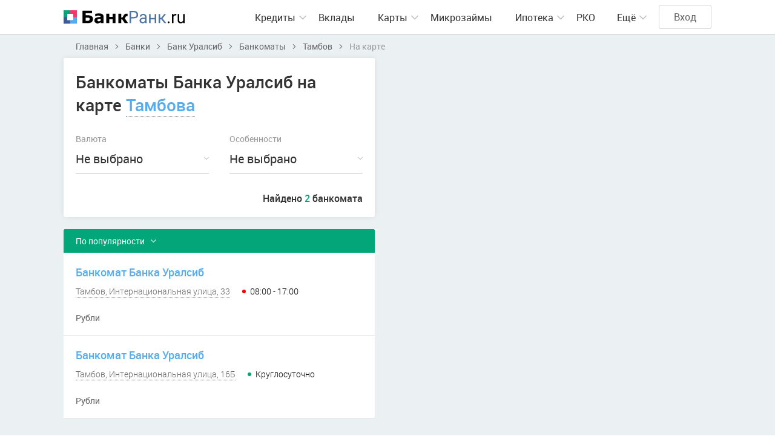

--- FILE ---
content_type: text/html; charset=UTF-8
request_url: https://bank-rank.ru/banki/bank-uralsib/bankomaty/tambov/na-karte
body_size: 8155
content:
<!DOCTYPE html>
<!--[if IE 6]>
<html id="ie6" dir="ltr" lang="ru-RU">
<![endif]-->
<!--[if IE 7]>
<html id="ie7" dir="ltr" lang="ru-RU">
<![endif]-->
<!--[if IE 8]>
<html id="ie8" dir="ltr" lang="ru-RU">
<![endif]-->
<!--[if IE 9]>
<html id="ie9" dir="ltr" lang="ru-RU">
<![endif]-->
<!--[if !(IE 6) | !(IE 7) | !(IE 8) | !(IE 9) ]><!-->
<html dir="ltr" lang="ru-RU">
<!--<![endif]-->
<head>
    <meta charset="utf-8" />
    <title>Банкоматы Банка Уралсиб на карте Тамбова, адреса банкоматов — 2 банкомата на карте</title>
        <meta name="description" content="Банкоматы и терминалы банка Банк Уралсиб в Тамбове на карте ➤ 2 банкомата ➤ Средняя оценка 4.7 из 5.0 на основании 8 отзывов ◉ Узнать адреса банкоматов Банка Уралсиб в Тамбове" />
    
    <meta name="viewport" content="width=device-width, initial-scale=1.0" />
    <meta name="csrf-token" content="N0KH9GJQKf79r3UZdAkCZMh4Iv92SK4D1mvHtkyp">
    <link rel="shortcut icon" href="https://bank-rank.ru/front/img/favicon.png" />

    <link rel="stylesheet" type="text/css" href="https://bank-rank.ru/front/css/bootstrap.modal.css" />
    <link rel="stylesheet" type="text/css" href="https://bank-rank.ru/front/css/priority-nav-core.css" />
    <link rel="stylesheet" type="text/css" href="https://bank-rank.ru/front/css/styles.css?v=1.004" />

    <script src="https://bank-rank.ru/front/js/jquery-3.2.0.min.js"></script>
    <script src="https://bank-rank.ru/front/js/priority-nav.min.js"></script>
    <script src="https://bank-rank.ru/front/js/script.js?v=202508102028"></script>

    <meta name="yandex-verification" content="4e13f69c476ab896" />

    
    <!--[if lt IE 9]>
    <script type="text/javascript" src="/front/js/html5shiv.js"></script>
    <![endif]-->
        <link rel="stylesheet" type="text/css" href="https://bank-rank.ru/assets/select2/css/select2.min.css">
    <link rel="stylesheet" type="text/css" href="https://bank-rank.ru/assets/select2/css/theme-front.css">
    <!-- Google Tag Manager -->
        <script>
            jQuery(document).ready(function() {
                (function(w,d,s,l,i){w[l]=w[l]||[];w[l].push({'gtm.start': new Date().getTime(),event:'gtm.js'});var f=d.getElementsByTagName(s)[0], j=d.createElement(s),dl=l!='dataLayer'?'&l='+l:'';j.async=true;j.src= 'https://www.googletagmanager.com/gtm.js?id='+i+dl;f.parentNode.insertBefore(j,f);})(window,document,'script','dataLayer','GTM-KCGLQK8');
            });
        </script>
    <!-- End Google Tag Manager -->

<!-- Yandex.RTB -->
<script>window.yaContextCb=window.yaContextCb||[]</script>
<script src="https://yandex.ru/ads/system/context.js" async></script>

</head>
<body>
<!-- Google Tag Manager (noscript) -->
<noscript>
    <iframe src="https://www.googletagmanager.com/ns.html?id=GTM-KCGLQK8" height="0" width="0" style="display:none;visibility:hidden"></iframe>
</noscript>
<!-- End Google Tag Manager (noscript) -->
<div class="page" id="app">
        <header class="header">

    
    <div class="container">
        <div class="logo">
            <a href="https://bank-rank.ru"><img src="https://bank-rank.ru/front/img/logo-light.svg" width="200" alt="Банк-Ранк.ru"></a>
        </div>
        <div class="header-right">
            <nav class="menu priority-nav">
                <ul class="nav-ul">
                    <li class="">
                        <div class="menu-level-1"><a href="#">Кредиты</a>
                            <div class="menu-sub">
                                <ul>
                                    <li><a href="https://bank-rank.ru/kredity">Потребительские кредиты</a></li>
                                    <li><a href="https://bank-rank.ru/avtokredity">Автокредиты</a></li>
                                    <li><a href="https://bank-rank.ru/kredity/na-refinansirovanie">Рефинансирование</a></li>
                                    <li><a href="https://bank-rank.ru/kredity/dlya-biznesa">Для бизнеса</a></li>
                                </ul>
                            </div>
                        </div>
                    </li>
                    <li class="green-border ">
                        <a href="https://bank-rank.ru/vklady">Вклады</a>
                    </li>
                    <li class="">
                        <div class="menu-level-1"><a href="#">Карты</a>
                            <div class="menu-sub">
                                <ul>
                                    <li><a href="https://bank-rank.ru/kreditnye-karty">Кредитные карты</a></li>
                                    <li><a href="https://bank-rank.ru/debetovye-karty">Дебетовые карты</a></li>
                                </ul>
                            </div>
                        </div>
                    </li>
                    <li class="green-border ">
                        <a href="https://bank-rank.ru/mikrozaymy">Микрозаймы</a>
                    </li>
                    <li class="dark-pink-border ">
                        <div class="menu-level-1"><a href="https://bank-rank.ru/ipoteka">Ипотека</a>
                            <div class="menu-sub">
                                <ul>
                                    <li><a href="https://bank-rank.ru/ipoteka/refinansirovanie">Рефинансирование</a></li>
                                    <li><a href="https://bank-rank.ru/ipoteka/chastnyy-dom">Частный дом</a></li>
                                    <li><a href="https://bank-rank.ru/ipoteka/vtorichnoe-zhile">Вторичное жильё</a></li>
                                    <li><a href="https://bank-rank.ru/ipoteka/materinskiy-kapital">Материнский капитал</a></li>
                                    <li><a href="https://bank-rank.ru/ipoteka/zemelnyy-uchastok">Земельный участок</a></li>
                                </ul>
                            </div>
                        </div>
                    </li>
                    <li class="">
                        <a href="https://bank-rank.ru/rko">РКО</a>
                    </li>
                    <li class="">
                        <div class="menu-level-1"><a href="https://bank-rank.ru/banki">Банки</a>
                            <div class="menu-sub">
                                <ul>
                                    <li><a href="https://bank-rank.ru/banki/otzyvy">Отзывы о банках</a></li>
                                </ul>
                            </div>
                        </div>
                    </li>
                    <li class="">
                        <div class="menu-level-1"><a href="https://bank-rank.ru/mfo">МФО</a>
                            <div class="menu-sub">
                                <ul>
                                    <li><a href="https://bank-rank.ru/mfo/otzyvy">Отзывы о МФО</a></li>
                                </ul>
                            </div>
                        </div>
                    </li>
                    <li class="">
                        <div class="menu-level-1"><a href="https://bank-rank.ru/novosti">Новости</a>
                            <div class="menu-sub">
                                <ul>
                                                                            <li><a href="https://bank-rank.ru/novosti/analitika">Аналитика</a></li>
                                                                            <li><a href="https://bank-rank.ru/novosti/mneniya">Мнения</a></li>
                                                                            <li><a href="https://bank-rank.ru/novosti/sovety">Советы</a></li>
                                                                            <li><a href="https://bank-rank.ru/novosti/sravneniya">Сравнения</a></li>
                                                                            <li><a href="https://bank-rank.ru/novosti/ekonomika">Экономика</a></li>
                                                                            <li><a href="https://bank-rank.ru/novosti/lichnye-istorii">Личные истории</a></li>
                                                                    </ul>
                            </div>
                        </div>
                    </li>
                </ul>
            </nav>
            <div class="header-authorize active">
                                    <a href="https://bank-rank.ru/auth" class="btn">Вход</a>
                            </div>
        </div>
    </div>
</header>
        <div class="container map-column">
        <nav class="breadcrumbs">
    <ul itemscope itemtype="https://schema.org/BreadcrumbList">
                                    <li itemprop="itemListElement" itemscope
                    itemtype="https://schema.org/ListItem">
                    <a itemprop="item" href="https://bank-rank.ru">
                                <span itemprop="name">
                                    Главная
                                </span>
                    </a>
                    <meta itemprop="position" content="1" />
                </li>
                                                <li itemprop="itemListElement" itemscope
                    itemtype="https://schema.org/ListItem">
                    <a itemprop="item" href="https://bank-rank.ru/banki">
                                <span itemprop="name">
                                    Банки
                                </span>
                    </a>
                    <meta itemprop="position" content="2" />
                </li>
                                                <li itemprop="itemListElement" itemscope
                    itemtype="https://schema.org/ListItem">
                    <a itemprop="item" href="https://bank-rank.ru/banki/bank-uralsib">
                                <span itemprop="name">
                                    Банк Уралсиб
                                </span>
                    </a>
                    <meta itemprop="position" content="3" />
                </li>
                                                <li itemprop="itemListElement" itemscope
                    itemtype="https://schema.org/ListItem">
                    <a itemprop="item" href="https://bank-rank.ru/banki/bank-uralsib/bankomaty">
                                <span itemprop="name">
                                    Банкоматы
                                </span>
                    </a>
                    <meta itemprop="position" content="4" />
                </li>
                                                <li itemprop="itemListElement" itemscope
                    itemtype="https://schema.org/ListItem">
                    <a itemprop="item" href="https://bank-rank.ru/banki/bank-uralsib/bankomaty/tambov">
                                <span itemprop="name">
                                    Тамбов
                                </span>
                    </a>
                    <meta itemprop="position" content="5" />
                </li>
                                                <li itemprop="itemListElement" itemscope
                    itemtype="https://schema.org/ListItem">
                    <span itemprop="name">На карте</span>
                    <meta itemprop="position" content="6" />
                </li>
                        </ul>
</nav>
        <div class="column">
            <div class="content-block box-shadow">
                <h1>Банкоматы Банка Уралсиб на карте <a href="#" id="buttonCity" class="link" data-toggle="modal" data-target="#modalCity">Тамбова</a> </h1>
                <div class="row">
    <div class="col col-50">
        <div class="label">Валюта</div>
        <span class="multiselect-native-select" id="currencies">
            <select multiple="multiple" name="currencies[]">
                                    <option value="10" >Белорусский рубль</option>
                                    <option value="2" >Доллар</option>
                                    <option value="4" >Евро</option>
                                    <option value="9" >Казахстанский тенге</option>
                                    <option value="1" >Рубль</option>
                                    <option value="8" >Украинская гривна</option>
                                    <option value="5" >Юань</option>
                            </select>
        </span>
    </div>

    <div class="col col-50">
        <div class="label">Особенности</div>
        <span class="multiselect-native-select" id="services">
            <select multiple="multiple" name="services[]">
                                    <option value="26" >Atlas</option>
                                    <option value="31" >QR-коды</option>
                                    <option value="27" >Wi-Fi</option>
                                    <option value="5" >Автоматическая дверь</option>
                                    <option value="6" >Внесение наличных</option>
                                    <option value="7" >Возможность идентификации</option>
                                    <option value="8" >Выдача платежей</option>
                                    <option value="9" >Доступность для маломобильных групп населения</option>
                                    <option value="10" >Зона 24/7</option>
                                    <option value="35" >Изменение PIN-кода карты</option>
                                    <option value="11" >Использование бесконтактных карт</option>
                                    <option value="12" >Комиссия за операцию</option>
                                    <option value="13" >Обмен валюты</option>
                                    <option value="14" >Обслуживает карту Мир</option>
                                    <option value="15" >Ограниченный доступ</option>
                                    <option value="34" >Отключение SMS-информирования</option>
                                    <option value="32" >Пандус</option>
                                    <option value="16" >Парковка</option>
                                    <option value="17" >Парковка для инвалидов</option>
                                    <option value="19" >Пополнение счёта Юмани</option>
                                    <option value="18" >Пополнение счёта без карты</option>
                                    <option value="20" >Приём купюр пачками</option>
                                    <option value="21" >Приём платежей</option>
                                    <option value="22" >Проведение операции без карты</option>
                                    <option value="33" >Свободный доступ</option>
                                    <option value="23" >Сервис оплаты услуг</option>
                                    <option value="24" >Телекард</option>
                                    <option value="25" >Туалет для инвалидов</option>
                            </select>
        </span>
    </div>

    <!--
    <div class="col col-50">
        <div class="label">Возможности</div>
        <span class="multiselect-native-select" id="services">
            <select multiple="multiple" name="services[]">
                <option value="cash_acceptance" >Прием наличных</option>
                <option value="cash_withdrawal" >Выдача наличных</option>
                <option value="payment_utilities" >Оплата ЖКХ</option>
                <option value="payment_credit" >Оплата кредитов</option>
            </select>
        </span>
    </div>
    -->
</div>
<div class="flx-between xxs-wrap">
    <div class="col d-flex">
        <div class="btn btn-extended-close" id="reset" style="display: none">
            <span>Сбросить</span>
        </div>
    </div>
    <div class="strong">
        <span id="countListingTextSearch">Найдено</span>
        <span class="green" id="countListing">2</span>
        <span id="countListingText"> банкомата</span>
    </div>
</div>

            </div>
            <div class="advert">
                
            </div>
            <div class="credit-listing">
                <div class="title">
                    <div class="dropdown dropdown-green" id="orderByElem">
                        <button class="dropdown-toggle" type="button" id="orderBy" data-toggle="dropdown" aria-haspopup="true" aria-expanded="false">
                            <span class="caption">По популярности</span>
                        </button>
                        <div class="dropdown-menu" aria-labelledby="orderBy">
                            <a class="dropdown-item" data-value="popular_rank" href="javascript:void(0);">По популярности</a>
                            <a class="dropdown-item" data-value="bank_average_review" href="javascript:void(0);">По наивысшему рейтингу</a>
                            <a class="dropdown-item" data-value="count_reviews" href="javascript:void(0);">По количеству отзывов</a>
                        </div>
                    </div>
                </div>
                <div class="listing" id="listing">
                                            <div class="item">
    <div class="descript">
        <div class="flx-h2">
            <div class="div2">
                <div class="flx">
                    <a target="_blank" href="https://bank-rank.ru/banki/bank-uralsib/bankomaty/tambov/atm-114943" class="blue">
                        <div class="h2">
                                                            Банкомат Банка Уралсиб
                            
                                                    </div>
                    </a>
                </div>
                <div class="flx">
                    <div>
                        <div class="dotted-link map_link" data-latitude="52.721088" data-longitude="41.446336" data-name="Банкомат Банка Уралсиб" data-id="114943">
                            Тамбов, Интернациональная улица, 33
                        </div>
                    </div>
                    <div class="time-work tooltip-wrap close"  data-toggle="popover" data-trigger="focus" data-html="true" data-placement="bottom" title='<div class="tooltip-box"><div class="flx-work "><div class="day day-red">Понедельник</div><div class="time">08:00 - 17:00</div></div><div class="flx-work "><div class="day day-red">Вторник</div><div class="time">08:00 - 17:00</div></div><div class="flx-work "><div class="day day-red">Среда</div><div class="time">08:00 - 17:00</div></div><div class="flx-work active"><div class="day day-red">Четверг</div><div class="time">08:00 - 17:00</div></div><div class="flx-work "><div class="day day-red">Пятница</div><div class="time">08:00 - 17:00</div></div><div class="flx-work "><div class="day day-red">Суббота</div><div class="time">Закрыто</div></div><div class="flx-work "><div class="day day-red">Воскресенье</div><div class="time">Закрыто</div></div></div>'>

                        08:00 - 17:00
            </div>                </div>
            </div>
        </div>
        <div class="tegs-item mr-0">
            <ul>
                
                                    <li>Рубли</li>
                
            </ul>
        </div>
    </div>
</div>
                                                                                                                    <div class="item">
    <div class="descript">
        <div class="flx-h2">
            <div class="div2">
                <div class="flx">
                    <a target="_blank" href="https://bank-rank.ru/banki/bank-uralsib/bankomaty/tambov/atm-115028" class="blue">
                        <div class="h2">
                                                            Банкомат Банка Уралсиб
                            
                                                    </div>
                    </a>
                </div>
                <div class="flx">
                    <div>
                        <div class="dotted-link map_link" data-latitude="52.719506" data-longitude="41.454870" data-name="Банкомат Банка Уралсиб" data-id="115028">
                            Тамбов, Интернациональная улица, 16Б
                        </div>
                    </div>
                    <div class="time-work tooltip-wrap "  data-toggle="popover" data-trigger="focus" data-html="true" data-placement="bottom" title='<div class="tooltip-box"><div class="flx-work "><div class="day ">Понедельник</div><div class="time">Круглосуточно</div></div><div class="flx-work "><div class="day ">Вторник</div><div class="time">Круглосуточно</div></div><div class="flx-work "><div class="day ">Среда</div><div class="time">Круглосуточно</div></div><div class="flx-work active"><div class="day ">Четверг</div><div class="time">Круглосуточно</div></div><div class="flx-work "><div class="day ">Пятница</div><div class="time">Круглосуточно</div></div><div class="flx-work "><div class="day ">Суббота</div><div class="time">Круглосуточно</div></div><div class="flx-work "><div class="day ">Воскресенье</div><div class="time">Круглосуточно</div></div></div>'>

            Круглосуточно
    </div>                </div>
            </div>
        </div>
        <div class="tegs-item mr-0">
            <ul>
                
                                    <li>Рубли</li>
                
            </ul>
        </div>
    </div>
</div>
                                                                                                            </div>
                <div style="display: none">
                    
                </div>
                            </div>
            <div class="advert text-center">
                
            </div>
        </div>
        <div class="map-wrapper">
            <div class="modal-close mobile_map_button"></div>
            <div id="map" class="map" data-city="Тамбов" data-city-id="571" data-bank-id="487"></div>
        </div>
    </div>
    <div class="clear"></div>
    <div class="btn map-btn mobile_map_button">На карте</div>
    <div class="modal fade" id="modalCity" aria-hidden="true">
    <div class="modal-dialog modal-dialog-centered" role="document" style="height: 80%">
        <div class="modal-content" style="height: 80%">
            <div class="modal-close" data-dismiss="modal" aria-label="close"></div>
            <div class="modal-title">Город</div>
            <select autocomplete="off" style="width: 100%" class="form-control js-example-basic-single search_data address" id="city"
                    name="city_id">
                <option value="{&quot;id&quot;:571,&quot;name&quot;:&quot;\u0422\u0430\u043c\u0431\u043e\u0432&quot;,&quot;country_id&quot;:1,&quot;alt1_name&quot;:&quot;\u0432 \u0422\u0430\u043c\u0431\u043e\u0432\u0435&quot;,&quot;alt2_name&quot;:&quot;\u0422\u0430\u043c\u0431\u043e\u0432\u0430&quot;,&quot;alias&quot;:&quot;tambov&quot;,&quot;main_city&quot;:false,&quot;regional_city&quot;:true,&quot;active&quot;:true,&quot;created_at&quot;:&quot;2020-11-06T18:35:18.000000Z&quot;,&quot;updated_at&quot;:&quot;12.12.2025 19:08&quot;,&quot;region_id&quot;:68,&quot;timeZone&quot;:&quot;+03:00&quot;}">Тамбов</option>
            </select>
            <div class="city-list">
                <ul>
                                        <li>
                        <div class="letter">А</div>
                        <ul>
                                                            <li><a href="javascript:void(0);" id="511" data-alt1="в Архангельске" data-alias="arhangelsk" class="city-text">Архангельск</a></li>
                                                            <li><a href="javascript:void(0);" id="512" data-alt1="в Астрахани" data-alias="astrahan" class="city-text">Астрахань</a></li>
                                                    </ul>
                    </li>
                                        <li>
                        <div class="letter">Б</div>
                        <ul>
                                                            <li><a href="javascript:void(0);" id="514" data-alt1="в Белгороде" data-alias="belgorod" class="city-text">Белгород</a></li>
                                                            <li><a href="javascript:void(0);" id="515" data-alt1="в Биробиджане" data-alias="birobidzhan" class="city-text">Биробиджан</a></li>
                                                            <li><a href="javascript:void(0);" id="516" data-alt1="в Благовещенске" data-alias="blagoveschensk" class="city-text">Благовещенск</a></li>
                                                            <li><a href="javascript:void(0);" id="517" data-alt1="в Брянске" data-alias="bryansk" class="city-text">Брянск</a></li>
                                                    </ul>
                    </li>
                                        <li>
                        <div class="letter">В</div>
                        <ul>
                                                            <li><a href="javascript:void(0);" id="518" data-alt1="в Великом Новгороде" data-alias="velikiy-novgorod" class="city-text">Великий Новгород</a></li>
                                                            <li><a href="javascript:void(0);" id="521" data-alt1="в Владимире" data-alias="vladimir" class="city-text">Владимир</a></li>
                                                            <li><a href="javascript:void(0);" id="522" data-alt1="в Волгограде" data-alias="volgograd" class="city-text">Волгоград</a></li>
                                                            <li><a href="javascript:void(0);" id="523" data-alt1="в Вологде" data-alias="vologda" class="city-text">Вологда</a></li>
                                                            <li><a href="javascript:void(0);" id="524" data-alt1="в Воронеже" data-alias="voronezh" class="city-text">Воронеж</a></li>
                                                    </ul>
                    </li>
                                        <li>
                        <div class="letter">Е</div>
                        <ul>
                                                            <li><a href="javascript:void(0);" id="527" data-alt1="в Екатеринбурге" data-alias="ekaterinburg" class="city-text">Екатеринбург</a></li>
                                                    </ul>
                    </li>
                                        <li>
                        <div class="letter">И</div>
                        <ul>
                                                            <li><a href="javascript:void(0);" id="528" data-alt1="в Иваново" data-alias="ivanovo" class="city-text">Иваново</a></li>
                                                            <li><a href="javascript:void(0);" id="530" data-alt1="в Иркутске" data-alias="irkutsk" class="city-text">Иркутск</a></li>
                                                    </ul>
                    </li>
                                        <li>
                        <div class="letter">К</div>
                        <ul>
                                                            <li><a href="javascript:void(0);" id="533" data-alt1="в Калининграде" data-alias="kaliningrad" class="city-text">Калининград</a></li>
                                                            <li><a href="javascript:void(0);" id="534" data-alt1="в Калуге" data-alias="kaluga" class="city-text">Калуга</a></li>
                                                            <li><a href="javascript:void(0);" id="535" data-alt1="в Кемерово" data-alias="kemerovo" class="city-text">Кемерово</a></li>
                                                            <li><a href="javascript:void(0);" id="536" data-alt1="в Кирове" data-alias="kirov" class="city-text">Киров</a></li>
                                                            <li><a href="javascript:void(0);" id="537" data-alt1="в Костроме" data-alias="kostroma" class="city-text">Кострома</a></li>
                                                            <li><a href="javascript:void(0);" id="540" data-alt1="в Кургане" data-alias="kurgan" class="city-text">Курган</a></li>
                                                            <li><a href="javascript:void(0);" id="541" data-alt1="в Курске" data-alias="kursk" class="city-text">Курск</a></li>
                                                    </ul>
                    </li>
                                        <li>
                        <div class="letter">Л</div>
                        <ul>
                                                            <li><a href="javascript:void(0);" id="543" data-alt1="в Липецке" data-alias="lipeck" class="city-text">Липецк</a></li>
                                                    </ul>
                    </li>
                                        <li>
                        <div class="letter">М</div>
                        <ul>
                                                            <li><a href="javascript:void(0);" id="544" data-alt1="в Магадане" data-alias="magadan" class="city-text">Магадан</a></li>
                                                            <li><a href="javascript:void(0);" id="348" data-alt1="в Москве" data-alias="moskva" class="city-text">Москва</a></li>
                                                            <li><a href="javascript:void(0);" id="548" data-alt1="в Мурманске" data-alias="murmansk" class="city-text">Мурманск</a></li>
                                                    </ul>
                    </li>
                                        <li>
                        <div class="letter">Н</div>
                        <ul>
                                                            <li><a href="javascript:void(0);" id="551" data-alt1="в Нижнем Новгороде" data-alias="nizhniy-novgorod" class="city-text">Нижний Новгород</a></li>
                                                            <li><a href="javascript:void(0);" id="552" data-alt1="в Новосибирске" data-alias="novosibirsk" class="city-text">Новосибирск</a></li>
                                                    </ul>
                    </li>
                                        <li>
                        <div class="letter">О</div>
                        <ul>
                                                            <li><a href="javascript:void(0);" id="553" data-alt1="в Омске" data-alias="omsk" class="city-text">Омск</a></li>
                                                            <li><a href="javascript:void(0);" id="555" data-alt1="в Оренбурге" data-alias="orenburg" class="city-text">Оренбург</a></li>
                                                            <li><a href="javascript:void(0);" id="554" data-alt1="в Орле" data-alias="orel" class="city-text">Орёл</a></li>
                                                    </ul>
                    </li>
                                        <li>
                        <div class="letter">П</div>
                        <ul>
                                                            <li><a href="javascript:void(0);" id="556" data-alt1="в Пензе" data-alias="penza" class="city-text">Пенза</a></li>
                                                            <li><a href="javascript:void(0);" id="560" data-alt1="в Пскове" data-alias="pskov" class="city-text">Псков</a></li>
                                                    </ul>
                    </li>
                                        <li>
                        <div class="letter">Р</div>
                        <ul>
                                                            <li><a href="javascript:void(0);" id="561" data-alt1="в Ростове-на-Дону" data-alias="rostov-na-donu" class="city-text">Ростов-на-Дону</a></li>
                                                            <li><a href="javascript:void(0);" id="562" data-alt1="в Рязани" data-alias="ryazan" class="city-text">Рязань</a></li>
                                                    </ul>
                    </li>
                                        <li>
                        <div class="letter">С</div>
                        <ul>
                                                            <li><a href="javascript:void(0);" id="564" data-alt1="в Самаре" data-alias="samara" class="city-text">Самара</a></li>
                                                            <li><a href="javascript:void(0);" id="306" data-alt1="в Санкт-Петербурге" data-alias="sankt-peterburg" class="city-text">Санкт-Петербург</a></li>
                                                            <li><a href="javascript:void(0);" id="566" data-alt1="в Саратове" data-alias="saratov" class="city-text">Саратов</a></li>
                                                            <li><a href="javascript:void(0);" id="568" data-alt1="в Смоленске" data-alias="smolensk" class="city-text">Смоленск</a></li>
                                                    </ul>
                    </li>
                                        <li>
                        <div class="letter">Т</div>
                        <ul>
                                                            <li><a href="javascript:void(0);" id="571" data-alt1="в Тамбове" data-alias="tambov" class="city-text">Тамбов</a></li>
                                                            <li><a href="javascript:void(0);" id="572" data-alt1="в Твери" data-alias="tver" class="city-text">Тверь</a></li>
                                                            <li><a href="javascript:void(0);" id="573" data-alt1="в Томске" data-alias="tomsk" class="city-text">Томск</a></li>
                                                            <li><a href="javascript:void(0);" id="574" data-alt1="в Туле" data-alias="tula" class="city-text">Тула</a></li>
                                                            <li><a href="javascript:void(0);" id="575" data-alt1="в Тюмени" data-alias="tyumen" class="city-text">Тюмень</a></li>
                                                    </ul>
                    </li>
                                        <li>
                        <div class="letter">У</div>
                        <ul>
                                                            <li><a href="javascript:void(0);" id="577" data-alt1="в Ульяновске" data-alias="ulyanovsk" class="city-text">Ульяновск</a></li>
                                                    </ul>
                    </li>
                                        <li>
                        <div class="letter">Ч</div>
                        <ul>
                                                            <li><a href="javascript:void(0);" id="582" data-alt1="в Челябинске" data-alias="chelyabinsk" class="city-text">Челябинск</a></li>
                                                    </ul>
                    </li>
                                        <li>
                        <div class="letter">Ю</div>
                        <ul>
                                                            <li><a href="javascript:void(0);" id="586" data-alt1="в Южно-Сахалинске" data-alias="yuzhno-sahalinsk" class="city-text">Южно-Сахалинск</a></li>
                                                    </ul>
                    </li>
                                        <li>
                        <div class="letter">Я</div>
                        <ul>
                                                            <li><a href="javascript:void(0);" id="588" data-alt1="в Ярославле" data-alias="yaroslavl" class="city-text">Ярославль</a></li>
                                                    </ul>
                    </li>
                                    </ul>
            </div>
        </div>
    </div>
</div>
</div>



<footer class="footer">
    <div class="footer-top">
        <div class="container space-between">
            <a href="/"><img src="https://bank-rank.ru/front/img/logo-dark.svg" alt="Банк-Ранк.ru" width="147"></a>
            <div class="social">
                <ul>
                    <li>
                        <a href="https://vk.com/bankrankru" rel="nofollow" target="_blank"><img src="https://bank-rank.ru/front/img/vk-icon.svg" alt="Vkontakte"></a>
                    </li>
                    <!-- <li>
                        <a href="https://fb.com/bankrankru" rel="nofollow" target="_blank"><img src="https://bank-rank.ru/front/img/fb-icon.svg" alt="Facebook"></a>
                    </li> -->
                </ul>
            </div>
        </div>
    </div>
    <div class="container">
        <div class="footer-menu">
            <ul>
                <li><a href="https://bank-rank.ru/reklama">Реклама</a></li>
                <li><a href="https://bank-rank.ru/polzovatelskoe-soglashenie">Пользовательское соглашение</a></li>
                <li><a href="https://bank-rank.ru/politika-konfidencialnosti">Политика конфиденциальности</a></li>
                <li><a href="https://bank-rank.ru/karta-sayta">Карта сайта</a></li>
            </ul>
        </div>
        <div class="copyright">© 2026 Банк-Ранк.ru. При использовании материалов гиперссылка на нас обязательна.</div>
    </div>
</footer>

<script src="https://bank-rank.ru/front/js/modernizr-custom.js"></script>
<script src="https://bank-rank.ru/front/js/popper.min.js"></script>
<script src="https://bank-rank.ru/front/js/bootstrap.min.js"></script>

<script src="https://bank-rank.ru/front/js/widget.js"></script>
<script src="https://bank-rank.ru/front/js/version.js"></script>
<script src="https://bank-rank.ru/front/js/keycode.js"></script>
<script src="https://bank-rank.ru/front/js/mouse.js"></script>
<script src="https://bank-rank.ru/front/js/jquery.sticky-kit.min.js"></script>
<script src="https://bank-rank.ru/front/js/jquery.sticky-kit.min.js"></script>
<script src="https://bank-rank.ru/front/js/bootstrap-multiselect.js" defer></script>
<script src="https://bank-rank.ru/front/js/readmore.min.js"></script>
<script src="https://bank-rank.ru/front/js/jquery.ui.touch-punch.min.js"></script>
<script src="https://bank-rank.ru/front/js/inputmask.min.js"></script>
<script src="https://bank-rank.ru/front/js/jquery.inputmask.min.js"></script>

<script>
    $(document).ready(function () {
        $('#successErrors').modal();
        $('#verificationNotice').modal();
    });
</script>
    <script src="https://bank-rank.ru/assets/rating/js/jquery.raty.js"></script>
    <script src="https://api-maps.yandex.ru/2.1/?apikey=8c4de825-6666-415f-9a71-cd3513e3daf3&lang=ru_RU" type="text/javascript"></script>
    <script>
        sessionStorage.setItem('paramStr', "city=571");
    </script>
    <script src="/front/js/bank-atm-listing-map.js?id=741304b205cb304d474d2c929d4fc2b7"></script>
    <script src="https://bank-rank.ru/assets/select2/js/select2.min.js"></script>
    <script src="https://bank-rank.ru/assets/select2/js/i18n/ru.js"></script>
    <script src="https://bank-rank.ru/front/js/masonry.pkgd.min.js"></script>
    <script>
        $(document).ready(function () {
            /*start select*/
            let multiselect = $('.js-example-basic-single.address');
            let modalElem = $('#modalCity');

            multiselect.select2({
                //tags: true,
                theme: "custom",
                language: "ru",
                ajax: {
                    type: "POST",
                    url: "https://bank-rank.ru/resources/autocomplete-address",
                    dataType: 'json',
                    data: function (params) {
                        return {
                            _token:"N0KH9GJQKf79r3UZdAkCZMh4Iv92SK4D1mvHtkyp",
                            value: params.term,
                            type: this.attr('id'),
                            country_id: $('#country').val()
                        };
                    },
                    processResults: function (data) {
                        return {
                            results: $.map(data, function (item) {
                                return {
                                    id: item.id,
                                    text: item.name,
                                    alias: item.alias,
                                    alt1_name: item.alt1_name,
                                }
                            })
                        };
                    }
                },
            });
            /*Clear*/
            multiselect.on('select2:select', function (e) {
                setCity(e.params.data.alias);
            });
            /*end select*/

            modalElem.on('shown.bs.modal', function (e) {
                $('.city-list > ul').masonry({
                    itemSelector: '.city-list > ul > li'
                });
                $('.city-list').css('opacity','1');
            });
            $('.city-text').on('click', function () {
                let alias = $(this).data('alias');
                setCity(alias);
            });
            function setCity(alias) {
                                let mainUrl = `https://bank-rank.ru/banki/bank-uralsib/bankomaty/:alias/na-karte`;
                if (mainUrl !== '#') {
                    if (alias === undefined) {
                        mainUrl = mainUrl.replace(/:alias\//, '');
                        mainUrl = mainUrl.replace(/\/:alias/, '');
                       window.location.href = mainUrl;
                    } else {
                      window.location.href = mainUrl.replace(':alias', alias);
                    }

                }
                modalElem.modal('hide');
            }
        });
    </script>

<!-- Popup MFO -->
<!-- <script defer="defer" src="https://assets.smartzaim.online/widget-market/js/loader.js" onload="WidgetMarket.init(this, 'popup', {'platform_id':'407','style':'horizontal','category':[14],'border_radius':'5','btn_color_primary':'#03a678','btn_color_hover':'#00be8d','btn_color_active':'#00be8d','btn_text_color_primary':'#FFFFFF','btn_text_color_hover':'#FFFFFF','btn_text_color_active':'#FFFFFF'})"></script> -->

</body>
</html>


--- FILE ---
content_type: text/css
request_url: https://bank-rank.ru/assets/select2/css/theme-front.css
body_size: 1552
content:
/*********************************
Author : Techhysahil
Link : http://techhysahil.com
*********************************/
.wrapper-content {
    display: block;
    width: 200px;
    margin: 0 auto;
    padding: 50px 150px;
    border: 3px solid #48c9b0;
    font-family: Roboto, Helvetica;
}

/*.title {
    display: block;
    padding-top: 5px;
    font-size: 17px;
    font-weight: 700;
    color: rgba(52, 73, 94, 0.3);
    letter-spacing: 0;
    font-size: 18px;
    line-height: 1.72222;
}*/

/********************
Select2 Override style
*********************/
/* Assign min-width to container */
.select2-container {
    font-size: 20px;
    font-family: 'Roboto', Helvetica Neue, sans-serif!important;
}

/*********************************
Author : Techhysahil
Link : http://techhysahil.com
*********************************/
.select2-container--open .select2-dropdown--below,
.select2-container--open .select2-dropdown--above {
    background: #ffffff;
}

.select2-container--custom .select2-container--focus .select2-selection--multiple {
    border: 1px solid #367fa9;
}
.select2-container--custom .select2-results > .select2-results__options {
    max-height: 300px;
    overflow-y: auto;
}
.select2-container--custom .select2-results__option--highlighted[aria-selected] {
    background: rgba(171, 193, 209, 0.1);
    color: #4b4b4b;
}

.select2-container--custom .select2-results__option[aria-selected=true] {
    background: rgba(171, 193, 209, 0.1);
    color: #4b4b4b;
    opacity: 0.8;
}

.select2-container--custom .select2-selection--single {
    border-radius: 0px;
    height: 48px;
    border-bottom: 1px solid #cccccc;
}

.select2-container--custom.select2-container--open .select2-selection__arrow b {
    transform: rotate(180deg);
    -webkit-transform: rotate(180deg);
    -moz-transform: rotate(180deg);
}

.select2-container--custom span.select2-search input {
    height: 35px !important;
    font-size: 20px;
}

.select2-container--custom.select2-container .select2-choice {
    border: 2px solid #dce4ec;
    height: 36px;
    border-radius: 0px;
    font-family: "Lato", sans-serif;
    font-size: 14px;
    text-indent: 1px;
    -webkit-box-shadow: none;
    -moz-box-shadow: none;
    box-shadow: none;
    background-image: none;
}

.select2-container--custom.select2-container .select2-choice div {
    border-left: 2px solid #dce4ec;
    -webkit-border-radius: 0 4px 4px 0;
    -moz-border-radius: 0 4px 4px 0;
    border-radius: 0 4px 4px 0;
    -webkit-background-clip: padding-box;
    -moz-background-clip: padding;
    background-clip: padding-box;
}

.select2-container--custom.select2-container .select2-choice .select2-arrow {
    border: 0px;
    border-radius: 0px;
    background: transparent;
    background-image: none;
}

.select2-container--custom.select2-container *:focus {
    outline: 0px;
}

.select2-container--custom.select2-container.select2-drop-above .select2-choice {
    border-bottom-color: #dce4ec;
    border-radius: 0px;
}

.select2-drop {
    margin-top: -2px;
    border: 2px solid #dce4ec;
    border-top: 0;
    border-radius: 0px !important;
    -webkit-border-radius: 0 0 6px 6px;
    -moz-border-radius: 0 0 6px 6px;
    border-radius: 0 0 6px 6px;
    -webkit-box-shadow: none;
    -moz-box-shadow: none;
    box-shadow: none;
}

.select2-drop.select2-drop-above {
    margin-top: 2px;
    border-top: 2px solid #dce4ec;
    border-bottom: 0;
    -webkit-border-radius: 6px 6px 0 0;
    -moz-border-radius: 6px 6px 0 0;
    border-radius: 6px 6px 0 0;
    -webkit-box-shadow: none;
    -moz-box-shadow: none;
    box-shadow: none;
}

.select2-container--custom .select2-search {
    margin-top: 3px;
}

.select2-container--custom .select2-search input {
    height: 26px;
    border: 2px solid #dce4ec;
}

.select2-container--custom .select2-container-active .select2-choice,
.select2-container--custom .select2-container-active .select2-choices {
    border: 2px solid #dce4ec;
    outline: none;
    -webkit-box-shadow: none;
    -moz-box-shadow: none;
    box-shadow: none;
}

.select2-container--custom .select2-dropdown-open .select2-choice {
    -webkit-box-shadow: none;
    -moz-box-shadow: none;
    box-shadow: none;
    -webkit-border-bottom-left-radius: 0;
    -moz-border-radius-bottomleft: 0;
    border-bottom-left-radius: 0;
    -webkit-border-bottom-right-radius: 0;
    -moz-border-radius-bottomright: 0;
    border-bottom-right-radius: 0;
}

.select2-container--custom .select2-dropdown-open .select2-choice .select2-choice div {
    background: transparent;
    border-left: none;
    filter: none;
}

.select2-container--custom .select2-results {
    padding: 0 0 0 0px;
    margin: 4px 0px 0px 0;
}

.select2-container--custom .select2-results .select2-highlighted {
    background: #367fa9;
    color: #fff;
    border-radius: 0px;
}

.select2-container-multi .select2-choices {
    height: auto !important;
    height: 1%;
    border: 2px solid #dce4ec;
}

.select2-container-multi.select2-container-active .select2-choices {
    border: 2px solid #dce4ec;
    -webkit-border-radius: 6px;
    -moz-border-radius: 6px;
    border-radius: 6px;
    -webkit-box-shadow: none;
    -moz-box-shadow: none;
    box-shadow: none;
}

/****** Single SCSS *******/

.select2-container--custom .select2-selection--single .select2-selection__rendered {
    color: #000000;
    line-height: 50px;
    margin: auto auto auto 8px;
}

.select2-container--custom .select2-selection--single .select2-selection__arrow {
    height: 26px;
    position: absolute;
    top: 10px;
    right: -5px;
    width: 20px;
}

.select2-container--custom .select2-selection--single .select2-selection__arrow b {
    -webkit-transition: all 0.2s ease-out;
    transition: all 0.2s ease-out;
    border: 0;
    content: '';
    display: block;
    width: 9px;
    height: 9px;
    background: url(../../../front/img/arrow-down.svg) no-repeat;
    background-size: 100%;
    margin-top: 10px;
    opacity: 0.6;
}

.select2-container--custom .select2-selection--single .select2-selection__placeholder {
    color: #fff;
}

.select2-container--custom .select2-selection--single .select2-selection__clear {
    cursor: pointer;
    float: right;
    font-weight: bold;
}

/****** Multiple SCSS *******/
.select2-container--custom .select2-selection--multiple {
    border: 1px solid #cfd1d0;
}

.select2-container--custom .select2-selection--multiple .select2-selection__choice__remove:hover {
    color: #367fa9;
    cursor: pointer;
}

.select2-container--custom .select2-selection--multiple .select2-selection__rendered {
    box-sizing: border-box;
    list-style: none;
    margin: 0;
    padding: 0 5px;
    width: 100%;
}

.select2-container--custom .select2-selection--multiple .select2-selection__choice {
    background-color: #ffffff;
    color: #fff;
    border: 1px solid #ffffff;
    border-radius: 0px;
    padding: 3px 5px;
    cursor: default;
    float: left;
    margin-right: 5px;
    margin-top: 5px;
}

.select2-container--custom .select2-selection--multiple .select2-selection__choice__remove {
    color: #367fa9;
    margin-right: 6px;
    margin-left: 6px;
    float: right;
}


--- FILE ---
content_type: application/javascript
request_url: https://bank-rank.ru/front/js/bank-atm-listing-map.js?id=741304b205cb304d474d2c929d4fc2b7
body_size: 2669
content:
(()=>{function t(e){return t="function"==typeof Symbol&&"symbol"==typeof Symbol.iterator?function(t){return typeof t}:function(t){return t&&"function"==typeof Symbol&&t.constructor===Symbol&&t!==Symbol.prototype?"symbol":typeof t},t(e)}for(var e,o=1,n=!0,a=$("#listing"),i=$("#map").data("city-id"),s=$("#map").data("bank-id"),l={city:"",myMap:"",dataElements:"",objectManager:""},r={services:"",currencies:"",orderBy:"popular_rank"},c=sessionStorage.getItem("paramStr").split("&"),d=0;d<c.length;d++){var p=c[d].split("="),u=p[0],m=p[1];""!==m&&void 0!==m&&(r[u]=m)}function b(){var t=new URLSearchParams(r).toString(),e=window.location.protocol+"//"+window.location.host+window.location.pathname+"?"+t;window.history.pushState({path:e},"",e)}function h(){var o=arguments.length>0&&void 0!==arguments[0]?arguments[0]:window.location.href,i=arguments.length>1&&void 0!==arguments[1]&&arguments[1];n=!1;var s=new FormData;s.append("oderBy",$("#orderBy").val()),$.ajax({headers:{"X-CSRF-TOKEN":e},method:"POST",url:o,data:s,contentType:!1,processData:!1,success:function(e){var o;i&&(l.myMap.geoObjects.removeAll(),a.html(""),e.listings.length<1&&a.html('<div class="item">Отделений не найдено</div>')),o=e.listings,$(o).each((function(e,o){var n=$(o);"object"==("undefined"==typeof ymaps?"undefined":t(ymaps))?n.find(".map_link").on("click",(function(t){f($(this))})):console.log("Yandex map is not available"),a.append(n),v(n)})),n=!0,null==e.next_page?$("#showMoreBlock").hide():$("#showMoreBlock").show(),function(t){$("#countListing").text(" "+t+" ");var e=$("#countListingText"),o=$("#countListingTextSearch");t>4||0===t?(e.text("отделений"),o.text("Найдено")):t>1?(e.text("отделения"),o.text("Найдено")):(e.text("отделение"),o.text("Найдено"))}(e.total_count),$("#reset").show()},error:function(t){}})}function y(){"object"==("undefined"==typeof ymaps?"undefined":t(ymaps))?ymaps.ready((function(){ymaps.geocode(l.city,{results:1}).then((function(t){var e,o,n=t.geoObjects.get(0);""===$("#map").data("city-id")?(e=[60.239811,75.615749],o=4):(e=n.geometry.getCoordinates(),o=10),l.myMap=new ymaps.Map("map",{center:e,zoom:o,controls:["zoomControl"]},{zoomControlPosition:{right:20,top:100},balloonAutoPan:!0,balloonPanelMaxMapArea:0,balloonCloseButton:!0}),l.myMap.behaviors.disable("scrollZoom")}))})):console.log("Yandex map is not available")}function f(t){g();var e=t.data("latitude"),o=t.data("longitude"),n=t.data("id");if(l.objectManager.objects.setObjectOptions(n,{preset:"islands#redDotIconWithCaption"}),l.myMap.setCenter([e,o],12),!$(".map-wrapper").hasClass("modal")){var a=l.myMap.getGlobalPixelCenter();l.myMap.setGlobalPixelCenter([a[0]-300,a[1]])}var i=l.objectManager.getObjectState(n).cluster.id;l.objectManager.clusters.setClusterOptions(i,{preset:"islands#redClusterIcons"})}function g(){l.objectManager.objects.each((function(t){l.objectManager.objects.setObjectOptions(t.id,{preset:"islands#blueDotIconWithCaption"})})),l.objectManager.clusters.each((function(t){l.objectManager.clusters.setClusterOptions(t.id,{preset:"islands#blueClusterIcons"})}))}function v(t){var e=t.find(".time-work"),o="";o=$("html").hasClass("touchevents")?"click":"hover",e.popover({container:e,html:!0,trigger:o,placement:"bottom"}),e.on("shown.bs.popover",(function(){$(this).find(".raty-status-in").each((function(){$(this).css({width:parseInt($(this).text())+"%"})})),$(this).removeClass("tooltipCenter"),$(window).width()-$(this).offset().left<235?$(this).addClass("tooltipRight"):$(this).removeClass("tooltipRight")}))}$(document).ready((function(){a.find(".item").each((function(){v($(this))})),e=$('meta[name="csrf-token"]').attr("content"),$("#map").data("city")?l.city=$("#map").data("city"):l.city="Москва",$("body").addClass("map-page");var c=$("#reset");"popular_rank"!==r.orderBy&&c.show();var d,p=$(".map_link");"object"==("undefined"==typeof ymaps?"undefined":t(ymaps))?p.on("click",(function(t){f($(this))})):console.log("Yandex map is not available"),$(".mobile_map_button").on("click",(function(){$(".map-wrapper").toggleClass("modal");var t=l.myMap.getGlobalPixelCenter();$(".map-wrapper").hasClass("modal")?l.myMap.setGlobalPixelCenter([t[0]+300,t[1]]):l.myMap.setGlobalPixelCenter([t[0]-300,t[1]])})),c.on("click",(function(){window.location=window.location.protocol+"//"+window.location.host+window.location.pathname})),$('[aria-labelledby="orderBy"] .dropdown-item').on("click",(function(t){r.orderBy=$(t.target).data("value"),b(),!0===n&&h(window.location.href,!0)})),$("#currencies").on("hide.bs.dropdown",(function(){r.currencies=$(this).find("select").val().join(),b(),!0===n&&h(window.location.href,!0)})),$("#services").on("hide.bs.dropdown",(function(){r.services=$(this).find("select").val().join(),b(),!0===n&&h(window.location.href,!0)})),$("#showMore").on("click",(function(){var t;!0===n&&(t=window.location.search.substr(1),h(window.location.href+"?&page="+(o+=1)+"&"+t,!1))})),p.length>0?((d=new FormData).append("city",i),d.append("bank",s),$.ajax({headers:{"X-CSRF-TOKEN":e},method:"POST",url:"/api/bank/get-all-atm-map",data:d,contentType:!1,processData:!1,success:function(e){for(var o=[],n=0,a=e.data.length;n<a;n++)o.push({id:e.data[n].id,name:e.data[n].name_with_bank,latitude:e.data[n].latitude,longitude:e.data[n].longitude,address:e.data[n].city+", "+e.data[n].street+" "+e.data[n].number});l.dataElements=o,l.dataElements.length>0?function(e){var o,n,a;function i(){l.myMap=new ymaps.Map("map",{center:[o,n],zoom:a,controls:["zoomControl"]},{zoomControlPosition:{right:20,top:100},balloonAutoPan:!0,balloonPanelMaxMapArea:0,balloonCloseButton:!0}),l.myMap.margin.addArea({left:0,top:0,width:890,height:1222});var t=function(t){for(var e=new ymaps.ObjectManager({clusterize:!0,geoObjectOpenBalloonOnClick:!0,clusterOpenBalloonOnClick:!0}),o=[],n=0,a=t.length;n<a;n++)o.push({type:"Feature",id:t[n].id,geometry:{type:"Point",coordinates:[t[n].latitude,t[n].longitude]},properties:{balloonContentBody:t[n].name+"<br/>"+t[n].address,hintContent:t[n].name,balloonContent:t[n].name,clusterCaption:t[n].name},options:{preset:"islands#blueDotIconWithCaption"}});function i(t){var o=t.get("objectId");"mouseenter"===t.get("type")?e.objects.setObjectOptions(o,{preset:"islands#redDotIconWithCaption"}):e.objects.setObjectOptions(o,{preset:"islands#blueDotIconWithCaption"})}function s(t){var o=t.get("objectId");"mouseenter"===t.get("type")?e.clusters.setClusterOptions(o,{preset:"islands#redClusterIcons"}):e.clusters.setClusterOptions(o,{preset:"islands#blueClusterIcons"})}return e.clusters.options.set("preset","islands#blueClusterIcons"),e.clusters.events.add(["mouseenter","mouseleave","click"],s),e.objects.events.add(["mouseenter","mouseleave","click"],i),e.objects.balloon.events.add(["close","open"],g),l.objectManager=e.add(o),e}(e);l.myMap.geoObjects.add(t),l.myMap.behaviors.disable("scrollZoom");var i=l.myMap.getGlobalPixelCenter();l.myMap.setGlobalPixelCenter([i[0]-300,i[1]])}""===$("#map").data("city-id")?(o=60.239811,n=75.615749,a=4):(o=e[0].latitude,n=e[0].longitude,a=10),"object"==("undefined"==typeof ymaps?"undefined":t(ymaps))?ymaps.ready(i):console.log("Yandex map is not available")}(l.dataElements):y()},error:function(t){}})):y()}))})();
//# sourceMappingURL=bank-atm-listing-map.js.map

--- FILE ---
content_type: image/svg+xml
request_url: https://bank-rank.ru/front/img/logo-dark.svg
body_size: 2294
content:
<?xml version="1.0" encoding="UTF-8"?>
<!DOCTYPE svg PUBLIC "-//W3C//DTD SVG 1.1//EN" "http://www.w3.org/Graphics/SVG/1.1/DTD/svg11.dtd">
<!-- Creator: CorelDRAW X7 -->
<svg xmlns="http://www.w3.org/2000/svg" xml:space="preserve" width="259.02mm" height="28.128mm" version="1.1" style="shape-rendering:geometricPrecision; text-rendering:geometricPrecision; image-rendering:optimizeQuality; fill-rule:evenodd; clip-rule:evenodd"
viewBox="0 0 25902 2813"
 xmlns:xlink="http://www.w3.org/1999/xlink">
 <defs>
  <style type="text/css">
   <![CDATA[
    .fil3 {fill:#13A678}
    .fil1 {fill:#395998}
    .fil2 {fill:#54ACEE}
    .fil4 {fill:#FF3265}
    .fil5 {fill:white}
    .fil0 {fill:white;fill-rule:nonzero}
   ]]>
  </style>
 </defs>
 <g id="Слой_x0020_1">
  <metadata id="CorelCorpID_0Corel-Layer"/>
  <g id="_1138527088">
   <path class="fil0" d="M6598 1849c0,127 -24,244 -73,351 -48,106 -114,194 -198,261 -106,86 -217,144 -332,176 -114,32 -253,48 -417,48l-1201 0 0 -2605 2024 0 0 505 -1351 0 0 466 542 0c181,0 329,13 445,40 115,26 216,74 305,144 89,70 154,158 195,265 41,107 61,223 61,349zm-699 18c0,-43 -4,-84 -13,-122 -10,-39 -30,-75 -61,-107 -31,-31 -74,-56 -128,-75 -54,-19 -129,-28 -225,-28l-422 0 0 663 422 0c73,0 138,-10 196,-28 59,-19 104,-43 135,-72 31,-28 55,-61 71,-100 17,-40 25,-83 25,-131zm2310 305l0 -411c-85,7 -176,16 -275,29 -98,12 -173,26 -224,43 -63,20 -110,49 -143,87 -33,38 -50,88 -50,150 0,41 4,74 10,100 8,26 25,50 53,74 26,23 59,40 96,52 37,11 94,16 173,16 63,0 126,-13 190,-38 65,-26 121,-60 170,-102zm0 305c-34,25 -76,56 -126,93 -50,36 -97,64 -141,85 -62,28 -126,49 -192,63 -66,14 -139,21 -218,21 -186,0 -342,-58 -467,-174 -126,-116 -189,-263 -189,-444 0,-144 32,-261 96,-352 64,-91 155,-164 272,-216 116,-53 261,-90 433,-112 172,-23 350,-39 535,-49l0 -11c0,-108 -44,-183 -132,-225 -89,-41 -219,-62 -391,-62 -103,0 -213,19 -331,55 -117,37 -201,65 -253,85l-57 0 0 -475c66,-18 174,-39 324,-62 149,-24 299,-36 449,-36 357,0 615,55 773,165 159,111 238,284 238,520l0 1339 -623 0 0 -208zm3152 208l-631 0 0 -838 -723 0 0 838 -631 0 0 -1963 631 0 0 677 723 0 0 -677 631 0 0 1963zm2642 0l-727 0 -526 -777 -202 0 0 777 -630 0 0 -1963 630 0 0 788c117,-1 197,-14 242,-38 44,-24 95,-87 154,-190 17,-30 38,-69 63,-117 24,-47 44,-84 57,-110 65,-114 139,-198 225,-254 86,-56 205,-83 358,-83 44,0 91,1 141,2 50,1 83,2 100,2l0 523 -170 0c-70,0 -126,17 -167,52 -41,35 -77,87 -108,156 -25,57 -49,103 -70,136 -21,34 -48,62 -81,85l711 1011zm616 -996l0 996 -336 0 0 -2547 940 0c279,0 496,71 655,213 158,142 237,331 237,566 0,247 -77,438 -232,571 -155,134 -376,201 -664,201l-600 0zm0 -276l604 0c179,0 317,-42 412,-127 96,-84 144,-207 144,-367 0,-151 -48,-273 -144,-364 -95,-91 -227,-138 -393,-142l-623 0 0 1000zm2996 1272c-18,-37 -33,-103 -45,-199 -151,157 -330,235 -539,235 -187,0 -340,-53 -459,-158 -120,-106 -179,-240 -179,-402 0,-197 74,-350 224,-459 150,-109 361,-163 633,-163l314 0 0 -149c0,-113 -33,-203 -101,-271 -68,-67 -167,-100 -299,-100 -116,0 -212,29 -291,87 -78,59 -117,129 -117,212l-325 0c0,-95 33,-186 100,-275 68,-87 159,-157 274,-209 114,-51 240,-77 378,-77 218,0 389,55 513,164 123,109 188,259 192,450l0 872c0,173 23,311 67,414l0 28 -340 0zm-537 -240c102,0 198,-26 289,-79 91,-53 157,-122 197,-206l0 -392 -253 0c-396,0 -595,117 -595,351 0,102 34,182 101,239 68,58 155,87 261,87zm2838 240l-324 0 0 -806 -869 0 0 806 -326 0 0 -1892 326 0 0 821 869 0 0 -821 324 0 0 1892zm1082 -806l-236 0 0 806 -325 0 0 -1892 325 0 0 799 211 0 638 -799 391 0 -748 909 812 983 -412 0 -656 -806zm1326 636c0,-56 17,-102 49,-140 34,-37 84,-55 150,-55 67,0 117,18 151,55 35,38 52,84 52,140 0,53 -17,98 -52,134 -34,36 -84,54 -151,54 -66,0 -116,-18 -150,-54 -32,-36 -49,-81 -49,-134zm1823 -1433c-49,-9 -102,-13 -159,-13 -212,0 -356,90 -432,271l0 1345 -324 0 0 -1892 315 0 6 218c106,-169 256,-254 451,-254 63,0 111,9 143,25l0 300zm1440 1417c-126,148 -311,222 -554,222 -202,0 -356,-59 -461,-176 -106,-117 -159,-290 -160,-520l0 -1232 323 0 0 1222c0,287 117,430 350,430 247,0 412,-92 493,-276l0 -1376 324 0 0 1892 -308 0 -7 -186z"/>
   <g>
    <path class="fil1" d="M0 0l2813 0 0 2813 -2813 0 0 -2813zm766 766l1280 0 0 1280 -1280 0 0 -1280z"/>
    <polygon class="fil2" points="1399,0 2813,0 2813,2813 1399,2813 1399,2046 2046,2046 2046,766 1399,766 "/>
    <polygon class="fil3" points="0,0 2813,0 2813,1409 2046,1409 2046,766 766,766 766,1409 0,1409 "/>
    <polygon class="fil4" points="1399,0 2813,0 2813,1409 2046,1409 2046,766 1399,766 "/>
   </g>
   <polygon class="fil5" points="766,766 2046,766 2046,2046 766,2046 "/>
  </g>
 </g>
</svg>


--- FILE ---
content_type: image/svg+xml
request_url: https://bank-rank.ru/front/img/map.svg
body_size: 856
content:
<?xml version="1.0" encoding="iso-8859-1"?>
<!-- Generator: Adobe Illustrator 19.0.0, SVG Export Plug-In . SVG Version: 6.00 Build 0)  -->
<svg version="1.1" id="Capa_1" xmlns="http://www.w3.org/2000/svg" xmlns:xlink="http://www.w3.org/1999/xlink" x="0px" y="0px" fill="#000"
	 viewBox="0 0 60 60" style="enable-background:new 0 0 60 60;" xml:space="preserve">
<path stroke="#000" d="M59.423,11.591l-15-7c-0.015-0.007-0.032-0.009-0.047-0.015c-0.042-0.017-0.085-0.03-0.128-0.041
	c-0.036-0.009-0.071-0.018-0.107-0.023c-0.045-0.007-0.09-0.008-0.136-0.008c-0.037,0-0.074,0-0.111,0.004
	c-0.043,0.004-0.084,0.014-0.126,0.024c-0.04,0.01-0.08,0.02-0.119,0.034c-0.014,0.005-0.029,0.006-0.043,0.012L30,10.409
	L16.394,4.578c-0.009-0.004-0.018-0.004-0.027-0.008c-0.04-0.016-0.081-0.025-0.122-0.035c-0.038-0.01-0.076-0.021-0.115-0.027
	c-0.042-0.005-0.083-0.004-0.125-0.004c-0.039,0-0.077-0.003-0.115,0.002c-0.043,0.005-0.085,0.017-0.127,0.027
	c-0.037,0.009-0.074,0.016-0.11,0.029c-0.008,0.003-0.017,0.003-0.025,0.007l-15,6C0.249,10.721,0,11.088,0,11.497v43
	c0,0.332,0.165,0.642,0.439,0.828C0.607,55.438,0.803,55.497,1,55.497c0.125,0,0.251-0.023,0.372-0.071l14.616-5.846l13.619,5.836
	c0.014,0.006,0.029,0.003,0.043,0.009c0.114,0.043,0.231,0.072,0.351,0.072s0.238-0.029,0.351-0.072
	c0.014-0.005,0.029-0.003,0.043-0.009l13.619-5.836l14.616,5.846c0.12,0.048,0.246,0.071,0.372,0.071
	c0.197,0,0.393-0.059,0.561-0.172C59.835,55.139,60,54.829,60,54.497v-42C60,12.108,59.775,11.755,59.423,11.591z M2,12.174l13-5.2
	V47.82l-13,5.2V12.174z M17,7.014l12,5.143V52.98l-12-5.143V7.014z M31,12.156l12-5.143v40.824L31,52.98V12.156z M58,53.02l-13-5.2
	V7.067l13,6.066V53.02z"/>
<g>
</g>
<g>
</g>
<g>
</g>
<g>
</g>
<g>
</g>
<g>
</g>
<g>
</g>
<g>
</g>
<g>
</g>
<g>
</g>
<g>
</g>
<g>
</g>
<g>
</g>
<g>
</g>
<g>
</g>
</svg>
